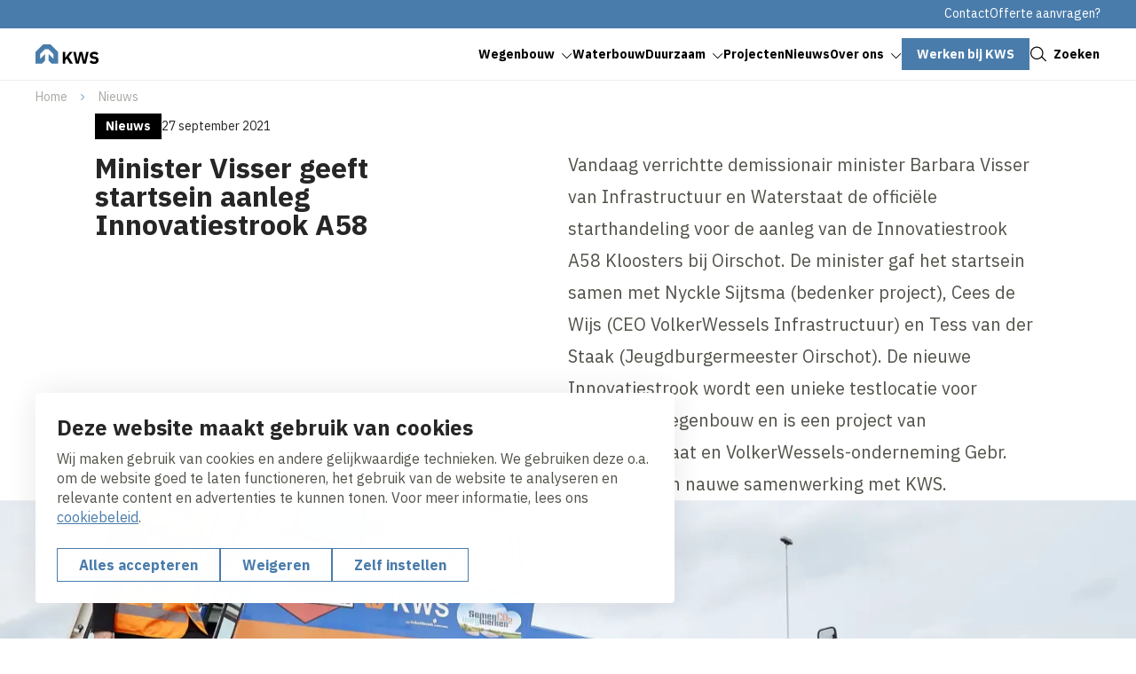

--- FILE ---
content_type: text/html; charset=UTF-8
request_url: https://www.kws.nl/nl/nieuws/minister-visser-geeft-startsein-aanleg-innovatiestrook-a58
body_size: 13372
content:
<!DOCTYPE html>
<html lang="nl" dir="ltr" prefix="og: https://ogp.me/ns#">
<head>
	<title>Minister Visser geeft startsein aanleg Innovatiestrook A58 | KWS</title>
	<meta name="viewport" content="width=device-width, initial-scale=1.0, minimum-scale=1.0" />
	<meta http-equiv="x-ua-compatible" content="ie=edge">
  <meta name="viewport" content="viewport-fit=cover" />

  <meta charset="utf-8" />
<noscript><style>form.antibot * :not(.antibot-message) { display: none !important; }</style>
</noscript><meta name="description" content="Vandaag verrichtte demissionair minister Barbara Visser van Infrastructuur en Waterstaat de officiële starthandeling voor de aanleg van de Innovatiestrook A58" />
<link rel="canonical" href="https://www.kws.nl/nl/nieuws/minister-visser-geeft-startsein-aanleg-innovatiestrook-a58" />
<link rel="image_src" href="https://www.kws.nl/sites/vw_kws/files/styles/og_image/public/webcomposer/14001--_1WH0830.jpg?h=8cb85957&amp;itok=yP_tW_JM" />
<meta property="og:title" content="Minister Visser geeft startsein aanleg Innovatiestrook A58 | KWS" />
<meta property="og:description" content="Vandaag verrichtte demissionair minister Barbara Visser van Infrastructuur en Waterstaat de officiële starthandeling voor de aanleg van de Innovatiestrook A58" />
<meta property="og:image" content="https://www.kws.nl/sites/vw_kws/files/styles/og_image/public/webcomposer/14001--_1WH0830.jpg?h=8cb85957&amp;itok=yP_tW_JM" />
<meta name="twitter:card" content="summary_large_image" />
<meta name="twitter:description" content="Vandaag verrichtte demissionair minister Barbara Visser van Infrastructuur en Waterstaat de officiële starthandeling voor de aanleg van de Innovatiestrook A58" />
<meta name="twitter:title" content="Minister Visser geeft startsein aanleg Innovatiestrook A58 | KWS" />
<meta name="twitter:image" content="https://www.kws.nl/sites/vw_kws/files/styles/og_image/public/webcomposer/14001--_1WH0830.jpg?h=8cb85957&amp;itok=yP_tW_JM" />
<script type="application/ld+json">{"@context":"https:\/\/schema.org","@type":"BreadcrumbList","itemListElement":[{"@type":"ListItem","name":"Home","position":1,"item":{"@type":"Thing","@id":"https:\/\/www.kws.nl\/nl"}},{"@type":"ListItem","name":"Nieuws","position":2,"item":{"@type":"Thing","@id":"https:\/\/www.kws.nl\/nl\/nieuws"}}]}</script>
<meta name="Generator" content="Drupal 10 (https://www.drupal.org)" />
<meta name="MobileOptimized" content="width" />
<meta name="HandheldFriendly" content="true" />
<meta name="viewport" content="width=device-width, initial-scale=1.0" />
<script type="application/ld+json">{
    "@context": "https://schema.org",
    "@type": "BreadcrumbList",
    "itemListElement": [
        {
            "@type": "ListItem",
            "position": 1,
            "name": "Home",
            "item": "https://www.kws.nl/nl"
        },
        {
            "@type": "ListItem",
            "position": 2,
            "name": "Nieuws",
            "item": "https://www.kws.nl/nl/nieuws"
        }
    ]
}</script>
<link rel="alternate" hreflang="nl" href="https://www.kws.nl/nl/nieuws/minister-visser-geeft-startsein-aanleg-innovatiestrook-a58" />

	<link rel="stylesheet" media="all" href="/sites/vw_kws/files/css/css_abVDcjvWh_cIc4icc2rabPD406rPVfaxUGGlMcXCExI.css?delta=0&amp;language=nl&amp;theme=volkerwessels&amp;include=eJxFy1sOwyAMRNENWbCkyICTUBwb2dA2u2_Uh_ozR7rSoIyadET8GFa1AzKjabzW_QyihSCrUSw2O3LAGz5h5Sptyaqt0oU4yYhflwMFNzLoaLgZ9t1_338JU_pMXH2nAn76oCMmdIK7ciN7kDuxv9MLm1NAVA" />
<link rel="stylesheet" media="all" href="/sites/vw_kws/files/css/css_LNkvzzaubU4LCoOr7zOCZsNXnkmgsXI277m1jB3DEa8.css?delta=1&amp;language=nl&amp;theme=volkerwessels&amp;include=eJxFy1sOwyAMRNENWbCkyICTUBwb2dA2u2_Uh_ozR7rSoIyadET8GFa1AzKjabzW_QyihSCrUSw2O3LAGz5h5Sptyaqt0oU4yYhflwMFNzLoaLgZ9t1_338JU_pMXH2nAn76oCMmdIK7ciN7kDuxv9MLm1NAVA" />

	<script type="application/json" data-drupal-selector="drupal-settings-json">{"path":{"baseUrl":"\/","pathPrefix":"nl\/","currentPath":"node\/310","currentPathIsAdmin":false,"isFront":false,"currentLanguage":"nl"},"pluralDelimiter":"\u0003","suppressDeprecationErrors":true,"gtag":{"tagId":"","consentMode":true,"otherIds":[],"events":[],"additionalConfigInfo":[]},"ajaxPageState":{"libraries":"[base64]","theme":"volkerwessels","theme_token":null},"ajaxTrustedUrl":{"form_action_p_pvdeGsVG5zNF_XLGPTvYSKCf43t8qZYSwcfZl2uzM":true,"\/nl\/nieuws\/minister-visser-geeft-startsein-aanleg-innovatiestrook-a58?ajax_form=1":true},"gtm":{"tagId":null,"settings":{"data_layer":"dataLayer","include_classes":false,"allowlist_classes":"","blocklist_classes":"","include_environment":false,"environment_id":"","environment_token":""},"tagIds":["GTM-W24WRZTS"]},"clientside_validation_jquery":{"validate_all_ajax_forms":1,"force_validate_on_blur":false,"force_html5_validation":false,"messages":{"required":"Dit is een verplicht veld.","remote":"Controleer dit veld.","email":"Vul hier een geldig e-mailadres in.","url":"Vul hier een geldige URL in.","date":"Vul hier een geldige datum in.","dateISO":"Voer een geldige datum in (ISO).","number":"Vul hier een geldig getal in.","digits":"Vul hier alleen getallen in.","equalTo":"Vul hier dezelfde waarde in.","maxlength":"Vul hier maximaal {0} tekens in.","minlength":"Vul hier minimaal {0} tekens in.","rangelength":"Vul hier een waarde in van minimaal {0} en maximaal {1} tekens.","range":"Vul hier een waarde in van minimaal {0} en maximaal {1}.","max":"Vul hier een waarde in kleiner dan of gelijk aan {0}.","min":"Vul hier een waarde in groter dan of gelijk aan {0}.","step":"Voer een veelvoud van {0} in."}},"dataLayer":{"defaultLang":"nl","languages":{"nl":{"id":"nl","name":"Nederlands","direction":"ltr","weight":-10},"en":{"id":"en","name":"Engels","direction":"ltr","weight":-9},"de":{"id":"de","name":"German","direction":"ltr","weight":-8},"fr":{"id":"fr","name":"French","direction":"ltr","weight":-7}}},"libraries":{"flink_client_statistics":{"flink_client_statistics.click_tracking":{"version":"2.2.1"}}},"antibot":{"forms":{"vw-news-alerts-form":{"id":"vw-news-alerts-form","key":"01pbc0kVCkIXL5z_-xKza_xyh6oaQgX-yVUsK_gKFuo"}}},"ajax":{"edit-submit--3":{"event":"click","callback":"::ajaxSubmit","url":"\/nl\/nieuws\/minister-visser-geeft-startsein-aanleg-innovatiestrook-a58?ajax_form=1","httpMethod":"POST","dialogType":"ajax","submit":{"_triggering_element_name":"op","_triggering_element_value":"Indienen"}}},"flink_cookie_consent":{"origin_cookie_domain":".www.kws.nl","cookie_domain":".www.kws.nl","cookie_version":"20240408-1703-1443-1470-1709905970","cookie_expiration_time":100},"user":{"uid":0,"permissionsHash":"e05d70ebbc543f144e7c1908edca0744ee016075830de62e341747dba371bbaa"}}</script>
<script src="/sites/vw_kws/files/js/js__bzRFQOfAyTpKcN1kFARbB0DdbFbwFsSpDycDoujrHY.js?scope=header&amp;delta=0&amp;language=nl&amp;theme=volkerwessels&amp;include=[base64]"></script>
<script src="/modules/contrib/google_tag/js/gtag.js?t5v9ss"></script>
<script src="/modules/contrib/google_tag/js/gtm.js?t5v9ss"></script>
<script src="https://unpkg.com/split-type"></script>
<script src="//cdnjs.cloudflare.com/ajax/libs/gsap/3.12.5/gsap.min.js" integrity="sha512-7eHRwcbYkK4d9g/6tD/mhkf++eoTHwpNM9woBxtPUBWm67zeAfFC+HrdoE2GanKeocly/VxeLvIqwvCdk7qScg==" crossorigin="anonymous" referrerpolicy="no-referrer"></script>
<script src="//cdnjs.cloudflare.com/ajax/libs/gsap/3.12.5/ScrollTrigger.min.js" integrity="sha512-onMTRKJBKz8M1TnqqDuGBlowlH0ohFzMXYRNebz+yOcc5TQr/zAKsthzhuv0hiyUKEiQEQXEynnXCvNTOk50dg==" crossorigin="anonymous" referrerpolicy="no-referrer"></script>
<script src="/sites/vw_kws/files/js/js_0lebXw2dA-0mamxOu6p_FtiK-iOo6AJe1UtLCBG9jgE.js?scope=header&amp;delta=6&amp;language=nl&amp;theme=volkerwessels&amp;include=[base64]"></script>


    
  <link rel="apple-touch-icon" sizes="180x180" href="https://www.kws.nl/themes/custom/volkerwessels/images/dist/favicon/apple-touch-icon.png?v=20250120">
  <link rel="icon" type="image/png" sizes="32x32" href="https://www.kws.nl/themes/custom/volkerwessels/images/dist/favicon/favicon-32x32.png?v=20250120">
  <link rel="icon" type="image/png" sizes="16x16" href="https://www.kws.nl/themes/custom/volkerwessels/images/dist/favicon/favicon-16x16.png?v=20250120">
  <link rel="manifest" href="https://www.kws.nl/themes/custom/volkerwessels/images/dist/favicon/site.webmanifest?v=20250120">
  <link rel="mask-icon" href="https://www.kws.nl/themes/custom/volkerwessels/images/dist/favicon/safari-pinned-tab.svg" color="#497cab">
  <link rel="shortcut icon" href="https://www.kws.nl/themes/custom/volkerwessels/images/dist/favicon/favicon.ico?v=20250120">
  <meta name="msapplication-TileColor" content="#ffffff">
  <meta name="msapplication-config" content="https://www.kws.nl/themes/custom/volkerwessels/images/dist/favicon/browserconfig.xml">
  <meta name="theme-color" content="#ffffff">

  <link rel="preconnect" href="https://fonts.googleapis.com">
  <link rel="preconnect" href="https://fonts.gstatic.com" crossorigin>
  <link href="https://fonts.googleapis.com/css2?family=IBM+Plex+Sans:ital,wght@0,400;0,700;1,400;1,700&display=swap" rel="stylesheet">

</head>

<body class="path-node page-node-type-news-detail">
  <a class="skip-link" href="#main-content">Skip to main content</a>

  <noscript><iframe src="https://www.googletagmanager.com/ns.html?id=GTM-W24WRZTS"
                  height="0" width="0" style="display:none;visibility:hidden"></iframe></noscript>

    <div class="dialog-off-canvas-main-canvas" data-off-canvas-main-canvas>
    <header class="header" data-fcs-region="header">
  
  <div class="region region-secondarymenu" data-fcs-region="secondary_menu">
    <div class="layout__inner-wrap">

      <div class="header__inner">
        
    <div id="block-volkerwessels-secondary-nl" class="block block-system block-system-menu-blocksecondary block-volkerwessels-secondary-nl">
        
              <ul class="menu menu--secondary">
                    <li class="menu-item">
        <a href="/nl/contact" data-drupal-link-system-path="node/23">Contact</a>
              </li>
                <li class="menu-item">
        <a href="/nl/offerte-aanvragen" data-drupal-link-system-path="node/718">Offerte aanvragen?</a>
              </li>
        </ul>
  


  </div>

      </div>

    </div>
  </div>

  
  <div class="region region-header region-header-desktop">
    <div class="layout__inner-wrap">

      <div class="header__inner">

        <div id="block-volkerwessels-branding" class="block block-system block-system-branding-block">
  
    
        <a href="/nl" rel="home" data-fcs-elm-type="logo">
      <img class="logo--default" src="/sites/vw_kws/logo/logo.svg?v=20250203" alt="Logo" aria-label="Go to homepage">
      <img class="logo--diap" src="/sites/vw_kws/logo/logo-white.svg?v=20250203" alt="Logo " aria-label="Go to homepage">
    </a>
  </div>

    <div id="block-volkerwessels-main-menu" class="block block-system block-system-menu-blockmain block-volkerwessels-main-menu">
        
  <ul data-region="header" data-fcs-region="menu__main" class="menu menu--main menu-level-0">
                          
        <li class="menu-item menu-item--expanded js-open-submenu">
                    
            <a href="/nl/wegenbouw" class="" target="_self">
              <span class="menu-item__text">Wegenbouw</span>
              <span class="menu-item__icon">
                <svg class="icon icon--chevron">
                  <use href="/themes/custom/volkerwessels/templates/includes/icons.svg?cb-1766483258#icon-chevron"></use>
                </svg>
              </span>
            </a>

          


                                
    
      <div class="menu_link_content menu-link-contentmain view-mode-first-level menu-dropdown menu-dropdown-0 menu-type-first_level">
      <div class="menu-dropdown__inner grid">
        <div class="menu-dropdown__firstcol">
                      <h3 class="fs-ml">  Wegenbouw
</h3>
          
                      <p>  De aanleg van wegen is al meer dan 120 jaar onze absolute specialiteit.
</p>
          
                      <a href="/nl/wegenbouw" class="menu-dropdown__mainbutton button button--as-link" target="_self">
                <span class="button__icon">
                  <svg class="icon">
                    <use href="/themes/custom/volkerwessels/templates/includes/icons.svg?cb-1766483258#icon-arrow"></use>
                  </svg>
                </span>
              <span class="button__text">Lees meer</span>
            </a>

          
          
        </div>
        <div class="menu-dropdown__secondcol">
                      <ul class="menu menu-level-1">
                
      <li class="menu-item menu-item--collapsed">
        <h3>
          <a class="button button--as-link" href="/nl/wegenbouw/asfalt" target="_self">
             <span class="button__icon">
              <svg class="icon">
                <use href="/themes/custom/volkerwessels/templates/includes/icons.svg?cb-1766483258#icon-arrow"></use>
              </svg>
            </span>
            <span class="button__text">
            Asfalt
            </span>

          </a>
        </h3>


                                  

  



              </li>
                
      <li class="menu-item">
        <h3>
          <a class="button button--as-link" href="/nl/wegenbouw/beton" target="_self">
             <span class="button__icon">
              <svg class="icon">
                <use href="/themes/custom/volkerwessels/templates/includes/icons.svg?cb-1766483258#icon-arrow"></use>
              </svg>
            </span>
            <span class="button__text">
            Beton
            </span>

          </a>
        </h3>


                                  

  



              </li>
                
      <li class="menu-item">
        <h3>
          <a class="button button--as-link" href="/nl/wegenbouw/beheer-onderhoud" target="_self">
             <span class="button__icon">
              <svg class="icon">
                <use href="/themes/custom/volkerwessels/templates/includes/icons.svg?cb-1766483258#icon-arrow"></use>
              </svg>
            </span>
            <span class="button__text">
            Beheer &amp; Onderhoud wegen
            </span>

          </a>
        </h3>


                                  

  



              </li>
                
      <li class="menu-item">
        <h3>
          <a class="button button--as-link" href="/nl/wegenbouw/vakschool" target="_self">
             <span class="button__icon">
              <svg class="icon">
                <use href="/themes/custom/volkerwessels/templates/includes/icons.svg?cb-1766483258#icon-arrow"></use>
              </svg>
            </span>
            <span class="button__text">
            Vakschool
            </span>

          </a>
        </h3>


                                  

  



              </li>
      </ul>



        </div>

      </div>

  </div>
  



                  </li>
                              
        <li class="menu-item">
                    
            <a href="/nl/over-ons/expertises/waterbouw" class="" target="_self">
              <span class="menu-item__text">Waterbouw</span>
              <span class="menu-item__icon">
                <svg class="icon icon--chevron">
                  <use href="/themes/custom/volkerwessels/templates/includes/icons.svg?cb-1766483258#icon-chevron"></use>
                </svg>
              </span>
            </a>

          


                                
    
      <div class="menu_link_content menu-link-contentmain view-mode-first-level menu-dropdown menu-dropdown-0 menu-type-first_level">
      <div class="menu-dropdown__inner grid">
        <div class="menu-dropdown__firstcol">
                      <h3 class="fs-ml">  Waterbouw
</h3>
          
                      <p>  KWS is een vertrouwd gezicht in bekende nationale wateren, de havens en de industrie.
</p>
          
                      <a href="/nl/over-ons/expertises/waterbouw" class="menu-dropdown__mainbutton button button--as-link" target="_self">
                <span class="button__icon">
                  <svg class="icon">
                    <use href="/themes/custom/volkerwessels/templates/includes/icons.svg?cb-1766483258#icon-arrow"></use>
                  </svg>
                </span>
              <span class="button__text">Lees meer</span>
            </a>

          
          
        </div>
        <div class="menu-dropdown__secondcol">
                    
        </div>

      </div>

  </div>
  



                  </li>
                              
        <li class="menu-item menu-item--expanded js-open-submenu">
                    
            <a href="/nl/kws-emissievrij-2030-100-circulair-2040" class="" target="_self">
              <span class="menu-item__text">Duurzaam</span>
              <span class="menu-item__icon">
                <svg class="icon icon--chevron">
                  <use href="/themes/custom/volkerwessels/templates/includes/icons.svg?cb-1766483258#icon-chevron"></use>
                </svg>
              </span>
            </a>

          


                                
    
      <div class="menu_link_content menu-link-contentmain view-mode-first-level menu-dropdown menu-dropdown-0 menu-type-first_level">
      <div class="menu-dropdown__inner grid">
        <div class="menu-dropdown__firstcol">
                      <h3 class="fs-ml">  Duurzaam
</h3>
          
                      <p>  KWS heeft de ambitie om in 2030 volledig emissievrij te werken en om in 2040 volledig circulair te zijn.
</p>
          
                      <a href="/nl/kws-emissievrij-2030-100-circulair-2040" class="menu-dropdown__mainbutton button button--as-link" target="_self">
                <span class="button__icon">
                  <svg class="icon">
                    <use href="/themes/custom/volkerwessels/templates/includes/icons.svg?cb-1766483258#icon-arrow"></use>
                  </svg>
                </span>
              <span class="button__text">Lees meer</span>
            </a>

          
          
        </div>
        <div class="menu-dropdown__secondcol">
                      <ul class="menu menu-level-1">
                
      <li class="menu-item">
        <h3>
          <a class="button button--as-link" href="/nl/duurzaam/duurzaamheids-ambitie-kws" target="_self">
             <span class="button__icon">
              <svg class="icon">
                <use href="/themes/custom/volkerwessels/templates/includes/icons.svg?cb-1766483258#icon-arrow"></use>
              </svg>
            </span>
            <span class="button__text">
            Duurzaamheidsambitie KWS
            </span>

          </a>
        </h3>


                                  

  



              </li>
                
      <li class="menu-item">
        <h3>
          <a class="button button--as-link" href="/nl/duurzaam/doelen-2025" target="_self">
             <span class="button__icon">
              <svg class="icon">
                <use href="/themes/custom/volkerwessels/templates/includes/icons.svg?cb-1766483258#icon-arrow"></use>
              </svg>
            </span>
            <span class="button__text">
            Doelen 2025
            </span>

          </a>
        </h3>


                                  

  



              </li>
                
      <li class="menu-item">
        <h3>
          <a class="button button--as-link" href="/nl/duurzaam/emissieloos-bouwen" target="_self">
             <span class="button__icon">
              <svg class="icon">
                <use href="/themes/custom/volkerwessels/templates/includes/icons.svg?cb-1766483258#icon-arrow"></use>
              </svg>
            </span>
            <span class="button__text">
            Emissieloos bouwen
            </span>

          </a>
        </h3>


                                  

  



              </li>
                
      <li class="menu-item">
        <h3>
          <a class="button button--as-link" href="/nl/duurzaam/circulair-bouwen" target="_self">
             <span class="button__icon">
              <svg class="icon">
                <use href="/themes/custom/volkerwessels/templates/includes/icons.svg?cb-1766483258#icon-arrow"></use>
              </svg>
            </span>
            <span class="button__text">
            Circulair bouwen
            </span>

          </a>
        </h3>


                                  

  



              </li>
                
      <li class="menu-item">
        <h3>
          <a class="button button--as-link" href="/nl/over-ons1/duurzaam1/natuurinclusief-en-klimaatadaptief-bouwen" target="_self">
             <span class="button__icon">
              <svg class="icon">
                <use href="/themes/custom/volkerwessels/templates/includes/icons.svg?cb-1766483258#icon-arrow"></use>
              </svg>
            </span>
            <span class="button__text">
            Natuurinclusief en klimaatadaptief bouwen
            </span>

          </a>
        </h3>


                                  

  



              </li>
                
      <li class="menu-item">
        <h3>
          <a class="button button--as-link" href="/nl/duurzaam/co2-prestatieladder" target="_self">
             <span class="button__icon">
              <svg class="icon">
                <use href="/themes/custom/volkerwessels/templates/includes/icons.svg?cb-1766483258#icon-arrow"></use>
              </svg>
            </span>
            <span class="button__text">
            CO2-prestatieladder
            </span>

          </a>
        </h3>


                                  

  



              </li>
      </ul>



        </div>

      </div>

  </div>
  



                  </li>
                              
        <li class="menu-item">
                    
            <a href="/nl/projecten" class="" target="_self">
              <span class="menu-item__text">Projecten</span>
              <span class="menu-item__icon">
                <svg class="icon icon--chevron">
                  <use href="/themes/custom/volkerwessels/templates/includes/icons.svg?cb-1766483258#icon-chevron"></use>
                </svg>
              </span>
            </a>

          


                                
    
    



                  </li>
                              
        <li class="menu-item menu-item--active-trail">
                    
            <a href="/nl/nieuws" class="" target="_self">
              <span class="menu-item__text">Nieuws</span>
              <span class="menu-item__icon">
                <svg class="icon icon--chevron">
                  <use href="/themes/custom/volkerwessels/templates/includes/icons.svg?cb-1766483258#icon-chevron"></use>
                </svg>
              </span>
            </a>

          


                                
    
      <div class="menu_link_content menu-link-contentmain view-mode-first-level menu-dropdown menu-dropdown-0 menu-type-first_level">
      <div class="menu-dropdown__inner grid">
        <div class="menu-dropdown__firstcol">
          
          
          
          
        </div>
        <div class="menu-dropdown__secondcol">
                    
        </div>

      </div>

  </div>
  



                  </li>
                              
        <li class="menu-item menu-item--expanded js-open-submenu">
                    
            <a href="/nl/over-ons" class="" target="_self">
              <span class="menu-item__text">Over ons</span>
              <span class="menu-item__icon">
                <svg class="icon icon--chevron">
                  <use href="/themes/custom/volkerwessels/templates/includes/icons.svg?cb-1766483258#icon-chevron"></use>
                </svg>
              </span>
            </a>

          


                                
    
      <div class="menu_link_content menu-link-contentmain view-mode-first-level menu-dropdown menu-dropdown-0 menu-type-first_level">
      <div class="menu-dropdown__inner grid">
        <div class="menu-dropdown__firstcol">
          
                      <p>  Verbinding. Dat is onze missie en ambitie. KWS verbindt letterlijk en figuurlijk. Dagelijks werken onze gedreven collega’s aan de bereikbaarheid en leefbaarheid van Nederland en het op duurzame en veilige wijze samen brengen van mensen, bedrijven, overheden en andere stakeholders.
</p>
          
                      <a href="/nl/over-ons" class="menu-dropdown__mainbutton button button--as-link" target="_self">
                <span class="button__icon">
                  <svg class="icon">
                    <use href="/themes/custom/volkerwessels/templates/includes/icons.svg?cb-1766483258#icon-arrow"></use>
                  </svg>
                </span>
              <span class="button__text">Lees meer</span>
            </a>

          
          
        </div>
        <div class="menu-dropdown__secondcol">
                      <ul class="menu menu-level-1">
                
      <li class="menu-item">
        <h3>
          <a class="button button--as-link" href="/nl/over-ons/adviesbureau-kws-vice" target="_self">
             <span class="button__icon">
              <svg class="icon">
                <use href="/themes/custom/volkerwessels/templates/includes/icons.svg?cb-1766483258#icon-arrow"></use>
              </svg>
            </span>
            <span class="button__text">
            Adviesbureau KWS @vice
            </span>

          </a>
        </h3>


                                  

    <p class="menu-dropdown__subpage-text">  Het adviesbureau van KWS
</p>
  



              </li>
                
      <li class="menu-item">
        <h3>
          <a class="button button--as-link" href="/nl/over-ons/veiligheid-en-kws" target="_self">
             <span class="button__icon">
              <svg class="icon">
                <use href="/themes/custom/volkerwessels/templates/includes/icons.svg?cb-1766483258#icon-arrow"></use>
              </svg>
            </span>
            <span class="button__text">
            Veilig
            </span>

          </a>
        </h3>


                                  

    <p class="menu-dropdown__subpage-text">  Veiligheid is net als duurzaamheid onderdeel van het fundament van KWS en staat hoog op onze agenda.
</p>
  



              </li>
                
      <li class="menu-item">
        <h3>
          <a class="button button--as-link" href="/nl/over-ons/onze-bedrijven" target="_self">
             <span class="button__icon">
              <svg class="icon">
                <use href="/themes/custom/volkerwessels/templates/includes/icons.svg?cb-1766483258#icon-arrow"></use>
              </svg>
            </span>
            <span class="button__text">
            Onze bedrijven
            </span>

          </a>
        </h3>


                                  

  



              </li>
                
      <li class="menu-item">
        <h3>
          <a class="button button--as-link" href="http://magazine.kws.nl" target="_self">
             <span class="button__icon">
              <svg class="icon">
                <use href="/themes/custom/volkerwessels/templates/includes/icons.svg?cb-1766483258#icon-arrow"></use>
              </svg>
            </span>
            <span class="button__text">
            Op Weg
            </span>

          </a>
        </h3>


                                  

    <p class="menu-dropdown__subpage-text">  Ons magazine
</p>
  



              </li>
                
      <li class="menu-item">
        <h3>
          <a class="button button--as-link" href="/nl/nieuws/rubrieken" target="_self">
             <span class="button__icon">
              <svg class="icon">
                <use href="/themes/custom/volkerwessels/templates/includes/icons.svg?cb-1766483258#icon-arrow"></use>
              </svg>
            </span>
            <span class="button__text">
            Rubrieken
            </span>

          </a>
        </h3>


                                  

  



              </li>
      </ul>



        </div>

      </div>

  </div>
  



                  </li>
                              
        <li class="menu-item">
                    
            <a href="https://www.werkenbijvolkerwessels.nl/kws-infra" class="button button--menu" target="_blank">
              <span class="button__text">Werken bij KWS</span>
            </a>
          


                                
    
    



                  </li>
          </ul>



  </div>


        <a href="#" class="button button--as-link search-toggle js-search-toggle" data-fcs-elm-type="search_button">
          <span class="button__icon">
            <svg class="icon" aria-hidden="true">
              <use href="/themes/custom/volkerwessels/templates/includes/icons.svg?cb-1766483258#icon-search--black"></use>
            </svg>
          </span>
          <span class="button__text">Zoeken</span>
        </a>

        <button class="header__menu-toggle button--plain nav-toggle js-nav-toggle" id="mobile-menu-button" data-fcs-elm-type="mobilemenu_button">
          <span class="nav-toggle__icon">
              <span class="nav-toggle__icon__bar"></span>
              <span class="nav-toggle__icon__bar"></span>
              <span class="nav-toggle__icon__bar"></span>
          </span>
          <span class="nav-toggle__text">Menu</span>
        </button>

      </div>

    </div>
  </div>

      <div class="region region-mobilemenu">
  
    <div id="block-volkerwessels-main-menu-mobile" class="block block-system block-system-menu-blockmain block-volkerwessels-main-menu-mobile">
        
  <ul data-region="mobilemenu" data-fcs-region="menu__main" class="menu menu--main menu-level-0">
                          
        <li class="menu-item menu-item--expanded js-open-submenu">
                    
            <a href="/nl/wegenbouw" class="" target="_self">
              <span class="menu-item__text">Wegenbouw</span>
              <span class="menu-item__icon">
                <svg class="icon icon--chevron">
                  <use href="/themes/custom/volkerwessels/templates/includes/icons.svg?cb-1766483258#icon-chevron"></use>
                </svg>
              </span>
            </a>

          


                                
    
      <div class="menu_link_content menu-link-contentmain view-mode-first-level menu-dropdown menu-dropdown-0 menu-type-first_level">
      <div class="menu-dropdown__inner grid">
        <div class="menu-dropdown__firstcol">
                      <h3 class="fs-ml">  Wegenbouw
</h3>
          
                      <p>  De aanleg van wegen is al meer dan 120 jaar onze absolute specialiteit.
</p>
          
                      <a href="/nl/wegenbouw" class="menu-dropdown__mainbutton button button--as-link" target="_self">
                <span class="button__icon">
                  <svg class="icon">
                    <use href="/themes/custom/volkerwessels/templates/includes/icons.svg?cb-1766483258#icon-arrow"></use>
                  </svg>
                </span>
              <span class="button__text">Lees meer</span>
            </a>

          
          
        </div>
        <div class="menu-dropdown__secondcol">
                      <ul class="menu menu-level-1">
                
      <li class="menu-item menu-item--collapsed">
        <h3>
          <a class="button button--as-link" href="/nl/wegenbouw/asfalt" target="_self">
             <span class="button__icon">
              <svg class="icon">
                <use href="/themes/custom/volkerwessels/templates/includes/icons.svg?cb-1766483258#icon-arrow"></use>
              </svg>
            </span>
            <span class="button__text">
            Asfalt
            </span>

          </a>
        </h3>


                                  

  



              </li>
                
      <li class="menu-item">
        <h3>
          <a class="button button--as-link" href="/nl/wegenbouw/beton" target="_self">
             <span class="button__icon">
              <svg class="icon">
                <use href="/themes/custom/volkerwessels/templates/includes/icons.svg?cb-1766483258#icon-arrow"></use>
              </svg>
            </span>
            <span class="button__text">
            Beton
            </span>

          </a>
        </h3>


                                  

  



              </li>
                
      <li class="menu-item">
        <h3>
          <a class="button button--as-link" href="/nl/wegenbouw/beheer-onderhoud" target="_self">
             <span class="button__icon">
              <svg class="icon">
                <use href="/themes/custom/volkerwessels/templates/includes/icons.svg?cb-1766483258#icon-arrow"></use>
              </svg>
            </span>
            <span class="button__text">
            Beheer &amp; Onderhoud wegen
            </span>

          </a>
        </h3>


                                  

  



              </li>
                
      <li class="menu-item">
        <h3>
          <a class="button button--as-link" href="/nl/wegenbouw/vakschool" target="_self">
             <span class="button__icon">
              <svg class="icon">
                <use href="/themes/custom/volkerwessels/templates/includes/icons.svg?cb-1766483258#icon-arrow"></use>
              </svg>
            </span>
            <span class="button__text">
            Vakschool
            </span>

          </a>
        </h3>


                                  

  



              </li>
      </ul>



        </div>

      </div>

  </div>
  



                  </li>
                              
        <li class="menu-item">
                    
            <a href="/nl/over-ons/expertises/waterbouw" class="" target="_self">
              <span class="menu-item__text">Waterbouw</span>
              <span class="menu-item__icon">
                <svg class="icon icon--chevron">
                  <use href="/themes/custom/volkerwessels/templates/includes/icons.svg?cb-1766483258#icon-chevron"></use>
                </svg>
              </span>
            </a>

          


                                
    
      <div class="menu_link_content menu-link-contentmain view-mode-first-level menu-dropdown menu-dropdown-0 menu-type-first_level">
      <div class="menu-dropdown__inner grid">
        <div class="menu-dropdown__firstcol">
                      <h3 class="fs-ml">  Waterbouw
</h3>
          
                      <p>  KWS is een vertrouwd gezicht in bekende nationale wateren, de havens en de industrie.
</p>
          
                      <a href="/nl/over-ons/expertises/waterbouw" class="menu-dropdown__mainbutton button button--as-link" target="_self">
                <span class="button__icon">
                  <svg class="icon">
                    <use href="/themes/custom/volkerwessels/templates/includes/icons.svg?cb-1766483258#icon-arrow"></use>
                  </svg>
                </span>
              <span class="button__text">Lees meer</span>
            </a>

          
          
        </div>
        <div class="menu-dropdown__secondcol">
                    
        </div>

      </div>

  </div>
  



                  </li>
                              
        <li class="menu-item menu-item--expanded js-open-submenu">
                    
            <a href="/nl/kws-emissievrij-2030-100-circulair-2040" class="" target="_self">
              <span class="menu-item__text">Duurzaam</span>
              <span class="menu-item__icon">
                <svg class="icon icon--chevron">
                  <use href="/themes/custom/volkerwessels/templates/includes/icons.svg?cb-1766483258#icon-chevron"></use>
                </svg>
              </span>
            </a>

          


                                
    
      <div class="menu_link_content menu-link-contentmain view-mode-first-level menu-dropdown menu-dropdown-0 menu-type-first_level">
      <div class="menu-dropdown__inner grid">
        <div class="menu-dropdown__firstcol">
                      <h3 class="fs-ml">  Duurzaam
</h3>
          
                      <p>  KWS heeft de ambitie om in 2030 volledig emissievrij te werken en om in 2040 volledig circulair te zijn.
</p>
          
                      <a href="/nl/kws-emissievrij-2030-100-circulair-2040" class="menu-dropdown__mainbutton button button--as-link" target="_self">
                <span class="button__icon">
                  <svg class="icon">
                    <use href="/themes/custom/volkerwessels/templates/includes/icons.svg?cb-1766483258#icon-arrow"></use>
                  </svg>
                </span>
              <span class="button__text">Lees meer</span>
            </a>

          
          
        </div>
        <div class="menu-dropdown__secondcol">
                      <ul class="menu menu-level-1">
                
      <li class="menu-item">
        <h3>
          <a class="button button--as-link" href="/nl/duurzaam/duurzaamheids-ambitie-kws" target="_self">
             <span class="button__icon">
              <svg class="icon">
                <use href="/themes/custom/volkerwessels/templates/includes/icons.svg?cb-1766483258#icon-arrow"></use>
              </svg>
            </span>
            <span class="button__text">
            Duurzaamheidsambitie KWS
            </span>

          </a>
        </h3>


                                  

  



              </li>
                
      <li class="menu-item">
        <h3>
          <a class="button button--as-link" href="/nl/duurzaam/doelen-2025" target="_self">
             <span class="button__icon">
              <svg class="icon">
                <use href="/themes/custom/volkerwessels/templates/includes/icons.svg?cb-1766483258#icon-arrow"></use>
              </svg>
            </span>
            <span class="button__text">
            Doelen 2025
            </span>

          </a>
        </h3>


                                  

  



              </li>
                
      <li class="menu-item">
        <h3>
          <a class="button button--as-link" href="/nl/duurzaam/emissieloos-bouwen" target="_self">
             <span class="button__icon">
              <svg class="icon">
                <use href="/themes/custom/volkerwessels/templates/includes/icons.svg?cb-1766483258#icon-arrow"></use>
              </svg>
            </span>
            <span class="button__text">
            Emissieloos bouwen
            </span>

          </a>
        </h3>


                                  

  



              </li>
                
      <li class="menu-item">
        <h3>
          <a class="button button--as-link" href="/nl/duurzaam/circulair-bouwen" target="_self">
             <span class="button__icon">
              <svg class="icon">
                <use href="/themes/custom/volkerwessels/templates/includes/icons.svg?cb-1766483258#icon-arrow"></use>
              </svg>
            </span>
            <span class="button__text">
            Circulair bouwen
            </span>

          </a>
        </h3>


                                  

  



              </li>
                
      <li class="menu-item">
        <h3>
          <a class="button button--as-link" href="/nl/over-ons1/duurzaam1/natuurinclusief-en-klimaatadaptief-bouwen" target="_self">
             <span class="button__icon">
              <svg class="icon">
                <use href="/themes/custom/volkerwessels/templates/includes/icons.svg?cb-1766483258#icon-arrow"></use>
              </svg>
            </span>
            <span class="button__text">
            Natuurinclusief en klimaatadaptief bouwen
            </span>

          </a>
        </h3>


                                  

  



              </li>
                
      <li class="menu-item">
        <h3>
          <a class="button button--as-link" href="/nl/duurzaam/co2-prestatieladder" target="_self">
             <span class="button__icon">
              <svg class="icon">
                <use href="/themes/custom/volkerwessels/templates/includes/icons.svg?cb-1766483258#icon-arrow"></use>
              </svg>
            </span>
            <span class="button__text">
            CO2-prestatieladder
            </span>

          </a>
        </h3>


                                  

  



              </li>
      </ul>



        </div>

      </div>

  </div>
  



                  </li>
                              
        <li class="menu-item">
                    
            <a href="/nl/projecten" class="" target="_self">
              <span class="menu-item__text">Projecten</span>
              <span class="menu-item__icon">
                <svg class="icon icon--chevron">
                  <use href="/themes/custom/volkerwessels/templates/includes/icons.svg?cb-1766483258#icon-chevron"></use>
                </svg>
              </span>
            </a>

          


                                
    
    



                  </li>
                              
        <li class="menu-item menu-item--active-trail">
                    
            <a href="/nl/nieuws" class="" target="_self">
              <span class="menu-item__text">Nieuws</span>
              <span class="menu-item__icon">
                <svg class="icon icon--chevron">
                  <use href="/themes/custom/volkerwessels/templates/includes/icons.svg?cb-1766483258#icon-chevron"></use>
                </svg>
              </span>
            </a>

          


                                
    
      <div class="menu_link_content menu-link-contentmain view-mode-first-level menu-dropdown menu-dropdown-0 menu-type-first_level">
      <div class="menu-dropdown__inner grid">
        <div class="menu-dropdown__firstcol">
          
          
          
          
        </div>
        <div class="menu-dropdown__secondcol">
                    
        </div>

      </div>

  </div>
  



                  </li>
                              
        <li class="menu-item menu-item--expanded js-open-submenu">
                    
            <a href="/nl/over-ons" class="" target="_self">
              <span class="menu-item__text">Over ons</span>
              <span class="menu-item__icon">
                <svg class="icon icon--chevron">
                  <use href="/themes/custom/volkerwessels/templates/includes/icons.svg?cb-1766483258#icon-chevron"></use>
                </svg>
              </span>
            </a>

          


                                
    
      <div class="menu_link_content menu-link-contentmain view-mode-first-level menu-dropdown menu-dropdown-0 menu-type-first_level">
      <div class="menu-dropdown__inner grid">
        <div class="menu-dropdown__firstcol">
          
                      <p>  Verbinding. Dat is onze missie en ambitie. KWS verbindt letterlijk en figuurlijk. Dagelijks werken onze gedreven collega’s aan de bereikbaarheid en leefbaarheid van Nederland en het op duurzame en veilige wijze samen brengen van mensen, bedrijven, overheden en andere stakeholders.
</p>
          
                      <a href="/nl/over-ons" class="menu-dropdown__mainbutton button button--as-link" target="_self">
                <span class="button__icon">
                  <svg class="icon">
                    <use href="/themes/custom/volkerwessels/templates/includes/icons.svg?cb-1766483258#icon-arrow"></use>
                  </svg>
                </span>
              <span class="button__text">Lees meer</span>
            </a>

          
          
        </div>
        <div class="menu-dropdown__secondcol">
                      <ul class="menu menu-level-1">
                
      <li class="menu-item">
        <h3>
          <a class="button button--as-link" href="/nl/over-ons/adviesbureau-kws-vice" target="_self">
             <span class="button__icon">
              <svg class="icon">
                <use href="/themes/custom/volkerwessels/templates/includes/icons.svg?cb-1766483258#icon-arrow"></use>
              </svg>
            </span>
            <span class="button__text">
            Adviesbureau KWS @vice
            </span>

          </a>
        </h3>


                                  

    <p class="menu-dropdown__subpage-text">  Het adviesbureau van KWS
</p>
  



              </li>
                
      <li class="menu-item">
        <h3>
          <a class="button button--as-link" href="/nl/over-ons/veiligheid-en-kws" target="_self">
             <span class="button__icon">
              <svg class="icon">
                <use href="/themes/custom/volkerwessels/templates/includes/icons.svg?cb-1766483258#icon-arrow"></use>
              </svg>
            </span>
            <span class="button__text">
            Veilig
            </span>

          </a>
        </h3>


                                  

    <p class="menu-dropdown__subpage-text">  Veiligheid is net als duurzaamheid onderdeel van het fundament van KWS en staat hoog op onze agenda.
</p>
  



              </li>
                
      <li class="menu-item">
        <h3>
          <a class="button button--as-link" href="/nl/over-ons/onze-bedrijven" target="_self">
             <span class="button__icon">
              <svg class="icon">
                <use href="/themes/custom/volkerwessels/templates/includes/icons.svg?cb-1766483258#icon-arrow"></use>
              </svg>
            </span>
            <span class="button__text">
            Onze bedrijven
            </span>

          </a>
        </h3>


                                  

  



              </li>
                
      <li class="menu-item">
        <h3>
          <a class="button button--as-link" href="http://magazine.kws.nl" target="_self">
             <span class="button__icon">
              <svg class="icon">
                <use href="/themes/custom/volkerwessels/templates/includes/icons.svg?cb-1766483258#icon-arrow"></use>
              </svg>
            </span>
            <span class="button__text">
            Op Weg
            </span>

          </a>
        </h3>


                                  

    <p class="menu-dropdown__subpage-text">  Ons magazine
</p>
  



              </li>
                
      <li class="menu-item">
        <h3>
          <a class="button button--as-link" href="/nl/nieuws/rubrieken" target="_self">
             <span class="button__icon">
              <svg class="icon">
                <use href="/themes/custom/volkerwessels/templates/includes/icons.svg?cb-1766483258#icon-arrow"></use>
              </svg>
            </span>
            <span class="button__text">
            Rubrieken
            </span>

          </a>
        </h3>


                                  

  



              </li>
      </ul>



        </div>

      </div>

  </div>
  



                  </li>
                              
        <li class="menu-item">
                    
            <a href="https://www.werkenbijvolkerwessels.nl/kws-infra" class="button button--menu" target="_blank">
              <span class="button__text">Werken bij KWS</span>
            </a>
          


                                
    
    



                  </li>
          </ul>



  </div>

    <div id="block-volkerwessels-secondary-mobile-nl" class="block block-system block-system-menu-blocksecondary block-volkerwessels-secondary-mobile-nl">
        
              <ul class="menu menu--secondary">
                    <li class="menu-item">
        <a href="/nl/contact" data-drupal-link-system-path="node/23">Contact</a>
              </li>
                <li class="menu-item">
        <a href="/nl/offerte-aanvragen" data-drupal-link-system-path="node/718">Offerte aanvragen?</a>
              </li>
        </ul>
  


  </div>
<div class="search-api-page-block-form-search search-api-page-block-form search-form search-block-form container-inline block block-search-api-page block-search-api-page-form-block" data-drupal-selector="search-api-page-block-form-search" id="block-searchblockformmobile">
  
    
      <form action="/nl/nieuws/minister-visser-geeft-startsein-aanleg-innovatiestrook-a58" method="post" id="search-api-page-block-form-search" accept-charset="UTF-8" class="search__searchapi-form-block searchapi-form-block">
  <div class="js-form-item form-item js-form-type-search form-item-keys js-form-item-keys form-no-label">
      <label for="edit-keys" class="visually-hidden">Zoeken</label>
        <input title="Geef de woorden op waarnaar u wilt zoeken." placeholder="Waar ben je naar op zoek?" data-drupal-selector="edit-keys" data-msg-maxlength="Veld Zoeken heeft een maximale lengte van 128." type="search" id="edit-keys" name="keys" value="" size="15" maxlength="128" class="form-search" />

        </div>
<input autocomplete="off" data-drupal-selector="form-feim20hp0kjmlwtjpxizt0io2vdb2aw1cuubzpq0wg4" type="hidden" name="form_build_id" value="form-Feim20Hp0KjMlwtJPXiZt0IO2vDb2Aw1CUUBzpq0Wg4" />
<input data-drupal-selector="edit-search-api-page-block-form-search" type="hidden" name="form_id" value="search_api_page_block_form_search" />
<div data-drupal-selector="edit-actions" class="form-actions js-form-wrapper form-wrapper" id="edit-actions"><input class="search-form__submit button js-form-submit form-submit" data-drupal-selector="edit-submit" type="submit" id="edit-submit" name="op" value="Zoeken" />
</div>

</form>

  </div>

    </div>

      <div class="region region-search">
      <div class="layout__inner-wrap">
        <div class="grid">
          <div class="grid__column grid__column--single-centered-xxwide">
            <div class="search-api-page-block-form-search search-api-page-block-form search-form search-block-form container-inline block block-search-api-page block-search-api-page-form-block" data-drupal-selector="search-api-page-block-form-search-2" id="block-searchblockform">
  
    
      <form action="/nl/nieuws/minister-visser-geeft-startsein-aanleg-innovatiestrook-a58" method="post" id="search-api-page-block-form-search--2" accept-charset="UTF-8" class="search__searchapi-form-block searchapi-form-block">
  <div class="js-form-item form-item js-form-type-search form-item-keys js-form-item-keys form-no-label">
      <label for="edit-keys--2" class="visually-hidden">Zoeken</label>
        <input title="Geef de woorden op waarnaar u wilt zoeken." placeholder="Waar ben je naar op zoek?" data-drupal-selector="edit-keys" data-msg-maxlength="Veld Zoeken heeft een maximale lengte van 128." type="search" id="edit-keys--2" name="keys" value="" size="15" maxlength="128" class="form-search" />

        </div>
<input autocomplete="off" data-drupal-selector="form-u18pqklg7kdqzhiozsbxyqumhudd4gsw2vhn6agtngo" type="hidden" name="form_build_id" value="form-u18pQKLG7KdQzHiOzSbxyQUMhuDD4gsW2Vhn6AGtNgo" />
<input data-drupal-selector="edit-search-api-page-block-form-search-2" type="hidden" name="form_id" value="search_api_page_block_form_search" />
<div data-drupal-selector="edit-actions" class="form-actions js-form-wrapper form-wrapper" id="edit-actions--2"><input class="search-form__submit button js-form-submit form-submit" data-drupal-selector="edit-submit" type="submit" id="edit-submit--2" name="op" value="Zoeken" />
</div>

</form>

  </div>

          </div>
        </div>
      </div>
    </div>

</header>

<main data-fcs-region="body">
  <a id="main-content" tabindex="-1"></a>        <div class="region region-content">
  <div id="block-volkerwessels-breadcrumbs" class="block block-system block-system-breadcrumb-block">
  
    
      <div class="layout__inner-wrap" data-fcs-region="breadcrumbs">
  <ol class="breadcrumbs">
      <li class="breadcrumbs__item">
              <a href="/nl">Home</a>
          </li>
      <li class="breadcrumbs__item">
              <a href="/nl/nieuws">Nieuws</a>
          </li>
    </ol>
</div>

  </div>

  
  <div id="block-volkerwessels-projectwebsite-menu-nl" class="block block-system block-system-menu-blockprojectwebsite-menu-nl block-volkerwessels-projectwebsite-menu-nl projectwebsite__menu">
      <div class="projectwebsite__menu-inner">
          
              <ul class="projectwebsite__nav menu">
                    <li class="menu-item menu-item--expanded">
                  <div class="projectwebsite__nav-header">
                  <a href="/nl/romers-grondverzet" data-drupal-link-system-path="node/825">Romers Grondverzet</a>

                                    <button class="js-projectwebsite-subnav-toggle projectwebsite-subnav-toggle">
                <span class="button__text">Meer informatie</span>
                <span class="button__icon">
                  <svg class="icon">
                    <use href="/themes/custom/volkerwessels/templates/includes/icons.svg?cb-1766483258#icon-chevron"></use>
                  </svg>
                </span>
              </button>
                      </div>
        
                                <ul class="projectwebsite__subnav menu">
                    <li class="menu-item">
                  <a href="https://www.kws.nl/nl/grondverzet-bouwkuipen">Grondverzet Bouwkuipen</a>

          
        
      </li>
                <li class="menu-item">
                  <a href="https://www.kws.nl/nl/natuurgrondwerk">Natuurgrondwerk</a>

          
        
      </li>
                <li class="menu-item">
                  <a href="/nl/romers-grondverzet/nieuws" data-drupal-link-system-path="node/837">Projecten</a>

          
        
      </li>
                <li class="menu-item">
                  <a href="https://www.kws.nl/nl/certificaten-0">Certificaten</a>

          
        
      </li>
                <li class="menu-item">
                  <a href="/nl/contact-romers-grondverzet" data-drupal-link-system-path="node/829">Contact </a>

          
        
      </li>
                <li class="menu-item menu-item--collapsed">
                  <a href="/nl/romers-grondverzet/over-ons" target="_self" data-drupal-link-system-path="node/828">Over ons</a>

          
        
      </li>
        </ul>
  
        
      </li>
                <li class="menu-item menu-item--expanded">
                  <div class="projectwebsite__nav-header">
                  <a href="/nl/julianahaven-recycling" data-drupal-link-system-path="node/839">Julianahaven Recycling</a>

                                    <button class="js-projectwebsite-subnav-toggle projectwebsite-subnav-toggle">
                <span class="button__text">Meer informatie</span>
                <span class="button__icon">
                  <svg class="icon">
                    <use href="/themes/custom/volkerwessels/templates/includes/icons.svg?cb-1766483258#icon-chevron"></use>
                  </svg>
                </span>
              </button>
                      </div>
        
                                <ul class="projectwebsite__subnav menu">
                    <li class="menu-item">
                  <a href="/nl/julianahaven-recycling/producten" data-drupal-link-system-path="node/845">Producten</a>

          
        
      </li>
                <li class="menu-item">
                  <a href="/nl/julianahaven-recycling/activiteiten" data-drupal-link-system-path="node/847">Activiteiten</a>

          
        
      </li>
                <li class="menu-item">
                  <a href="/nl/julianahaven-recycling/digitale-geleidebiljetten" data-drupal-link-system-path="node/841">Digitale Geleidebiljetten</a>

          
        
      </li>
                <li class="menu-item">
                  <a href="/nl/julianahaven-recycling/grondbank" data-drupal-link-system-path="node/846">Grondbank</a>

          
        
      </li>
                <li class="menu-item">
                  <a href="/nl/julianahaven-recycling/certificaten-julianahaven-recycling" data-drupal-link-system-path="node/857">Certificaten</a>

          
        
      </li>
                <li class="menu-item">
                  <a href="/nl/julianahaven-recycling/over-ons-0" data-drupal-link-system-path="node/838">Over ons</a>

          
        
      </li>
                <li class="menu-item">
                  <a href="/nl/julianahaven-recycling/contact-0" data-drupal-link-system-path="node/840">Contact</a>

          
        
      </li>
                <li class="menu-item">
                  <a href="/nl/julianahaven-recycling/offerte-julianahaven" data-drupal-link-system-path="node/855">Offerte aanvragen</a>

          
        
      </li>
        </ul>
  
        
      </li>
                <li class="menu-item menu-item--expanded">
                  <div class="projectwebsite__nav-header">
                  <a href="/nl/romers-grondstoffen" data-drupal-link-system-path="node/848">Romers Grondstoffen</a>

                                    <button class="js-projectwebsite-subnav-toggle projectwebsite-subnav-toggle">
                <span class="button__text">Meer informatie</span>
                <span class="button__icon">
                  <svg class="icon">
                    <use href="/themes/custom/volkerwessels/templates/includes/icons.svg?cb-1766483258#icon-chevron"></use>
                  </svg>
                </span>
              </button>
                      </div>
        
                                <ul class="projectwebsite__subnav menu">
                    <li class="menu-item">
                  <a href="/nl/romers-grondstoffen/romers-grondstoffen-0" data-drupal-link-system-path="node/849">Contact</a>

          
        
      </li>
                <li class="menu-item">
                  <a href="/nl/romers-grondstoffen/r/offerte-romers-grondstoffen" data-drupal-link-system-path="node/850">Offerte aanvragen</a>

          
        
      </li>
        </ul>
  
        
      </li>
                <li class="menu-item menu-item--expanded">
                  <div class="projectwebsite__nav-header">
                  <a href="/nl/volkerinfra-pnh-gooi-en-vechtstreek" data-drupal-link-system-path="node/853">VolkerInfra PNH Gooi en Vechtstreek</a>

                                    <button class="js-projectwebsite-subnav-toggle projectwebsite-subnav-toggle">
                <span class="button__text">Meer informatie</span>
                <span class="button__icon">
                  <svg class="icon">
                    <use href="/themes/custom/volkerwessels/templates/includes/icons.svg?cb-1766483258#icon-chevron"></use>
                  </svg>
                </span>
              </button>
                      </div>
        
                                <ul class="projectwebsite__subnav menu">
                    <li class="menu-item">
                  <a href="/nl/volkerinfra-pnh-gooi-en-vechtstreek/nieuws" data-drupal-link-system-path="node/873">Nieuws</a>

          
        
      </li>
                <li class="menu-item">
                  <a href="/nl/volkerinfra-pnh-gooi-en-vechtstreek/over-ons" data-drupal-link-system-path="node/854">Over ons</a>

          
        
      </li>
                <li class="menu-item">
                  <a href="/nl/volkerinfra-pnh-gooi-en-vechtstreek/veelgestelde-vragen-pnh-gooi-en-vechtstreek" data-drupal-link-system-path="node/875">Veelgestelde vragen</a>

          
        
      </li>
                <li class="menu-item">
                  <a href="/nl/contactformulier-volkerinfra-pnh-gooi-en-vechtstreek" data-drupal-link-system-path="node/872">Contact</a>

          
        
      </li>
        </ul>
  
        
      </li>
                <li class="menu-item menu-item--expanded">
                  <div class="projectwebsite__nav-header">
                  <a href="/nl/volkerinfra-pnh-zaanstreek-waterland" data-drupal-link-system-path="node/876">Volkerinfra PNH Zaanstreek Waterland</a>

                                    <button class="js-projectwebsite-subnav-toggle projectwebsite-subnav-toggle">
                <span class="button__text">Meer informatie</span>
                <span class="button__icon">
                  <svg class="icon">
                    <use href="/themes/custom/volkerwessels/templates/includes/icons.svg?cb-1766483258#icon-chevron"></use>
                  </svg>
                </span>
              </button>
                      </div>
        
                                <ul class="projectwebsite__subnav menu">
                    <li class="menu-item">
                  <a href="/nl/volkerinfra-pnh-zaanstreek-waterland/nieuws" data-drupal-link-system-path="node/880">Nieuws</a>

          
        
      </li>
                <li class="menu-item">
                  <a href="/nl/volkerinfra-pnh-zaanstreek-waterland/over-ons" data-drupal-link-system-path="node/879">Over ons</a>

          
        
      </li>
                <li class="menu-item">
                  <a href="/nl/veelgestelde-vragen-pnh-zaanstreek-waterland" data-drupal-link-system-path="node/878">Veelgestelde vragen</a>

          
        
      </li>
                <li class="menu-item">
                  <a href="/nl/contactformulier-volkerinfra-pnh-zaanstreek-waterland" data-drupal-link-system-path="node/877">Contact</a>

          
        
      </li>
        </ul>
  
        
      </li>
        </ul>
  


        </div>
</div>
<div data-drupal-messages-fallback class="hidden"></div>
<div id="block-volkerwessels-content" class="block block-system block-system-main-block">
  
    
      
<article class="node node--news-detail node--view-mode-full">

  <header>
    
      <div class="keyvisual-content align-to-h1" data-fcs-region="keyvisual">

  <div class="keyvisual-content__text ">
    <div class="layout__inner-wrap">
      <div class="grid">

        <div class="grid__column grid__column--text-half keyvisual-content__titlecol">
                    <div class="labels keyvisual-content__labels keyvisual-content__labels--top">
                          <span class="label label--background">  Nieuws
</span>
                        <span class="label">27 september 2021</span>
          </div>
                  <h1 class="keyvisual__title">
            
<span>Minister Visser geeft startsein aanleg Innovatiestrook A58</span>

          </h1>
                              
          
                </div>
        <div class="grid__column grid__column--text-half keyvisual-content__introcol" data-fcs-region="intro">
                      <p class="intro indent-on-mobile">
                Vandaag verrichtte demissionair minister Barbara Visser van Infrastructuur en Waterstaat de officiële starthandeling voor de aanleg van de Innovatiestrook A58 Kloosters bij Oirschot. De minister gaf het startsein samen met Nyckle Sijtsma (bedenker project), Cees de Wijs (CEO VolkerWessels Infrastructuur) en Tess van der Staak (Jeugdburgermeester Oirschot). De nieuwe Innovatiestrook wordt een unieke testlocatie voor duurzame wegenbouw en is een project van Rijkswaterstaat en VolkerWessels-onderneming Gebr. Van Kessel, in nauwe samenwerking met KWS.

            </p>
                  </div>

      </div>
    </div>
  </div>

    <div class="keyvisual-content__visual">
    <div class="keyvisual-content__image keyvisual-parallax corner-bottom-left">
                  <picture>
                  <source srcset="/sites/vw_kws/files/styles/content_keyvisual_parallax_xlarge/public/webcomposer/14001--_1WH0830.webp?h=8cb85957&amp;itok=DQCMIsZD 1x" media="all and (min-width: 1920px)" type="image/webp" width="2560" height="900"/>
              <source srcset="/sites/vw_kws/files/styles/content_keyvisual_large/public/webcomposer/14001--_1WH0830.webp?h=8cb85957&amp;itok=ue8aVyM9 1x" media="all and (min-width: 1400px)" type="image/webp" width="1920" height="780"/>
              <source srcset="/sites/vw_kws/files/styles/content_keyvisual_parallax_medium/public/webcomposer/14001--_1WH0830.webp?h=8cb85957&amp;itok=Tq8gWi0J 1x" media="all and (min-width: 1200px)" type="image/webp" width="1400" height="624"/>
              <source srcset="/sites/vw_kws/files/styles/content_keyvisual_parallax_small_medium/public/webcomposer/14001--_1WH0830.webp?h=8cb85957&amp;itok=Tey8YvPw 1x" media="all and (min-width: 750px)" type="image/webp" width="1200" height="740"/>
              <source srcset="/sites/vw_kws/files/styles/content_keyvisual_parallax_small/public/webcomposer/14001--_1WH0830.webp?h=8cb85957&amp;itok=DEPXGgYB 1x" media="all and (min-width: 500px)" type="image/webp" width="750" height="585"/>
              <source srcset="/sites/vw_kws/files/styles/content_keyvisual_parallax_xsmall/public/webcomposer/14001--_1WH0830.webp?h=8cb85957&amp;itok=7IWLMDR2 1x" type="image/webp" width="500" height="500"/>
              <source srcset="/sites/vw_kws/files/styles/content_keyvisual_parallax_xlarge/public/webcomposer/14001--_1WH0830.jpg?h=8cb85957&amp;itok=DQCMIsZD 1x" media="all and (min-width: 1920px)" type="image/jpeg" width="2560" height="900"/>
              <source srcset="/sites/vw_kws/files/styles/content_keyvisual_large/public/webcomposer/14001--_1WH0830.jpg?h=8cb85957&amp;itok=ue8aVyM9 1x" media="all and (min-width: 1400px)" type="image/jpeg" width="1920" height="780"/>
              <source srcset="/sites/vw_kws/files/styles/content_keyvisual_parallax_medium/public/webcomposer/14001--_1WH0830.jpg?h=8cb85957&amp;itok=Tq8gWi0J 1x" media="all and (min-width: 1200px)" type="image/jpeg" width="1400" height="624"/>
              <source srcset="/sites/vw_kws/files/styles/content_keyvisual_parallax_small_medium/public/webcomposer/14001--_1WH0830.jpg?h=8cb85957&amp;itok=Tey8YvPw 1x" media="all and (min-width: 750px)" type="image/jpeg" width="1200" height="740"/>
              <source srcset="/sites/vw_kws/files/styles/content_keyvisual_parallax_small/public/webcomposer/14001--_1WH0830.jpg?h=8cb85957&amp;itok=DEPXGgYB 1x" media="all and (min-width: 500px)" type="image/jpeg" width="750" height="585"/>
              <source srcset="/sites/vw_kws/files/styles/content_keyvisual_parallax_xsmall/public/webcomposer/14001--_1WH0830.jpg?h=8cb85957&amp;itok=7IWLMDR2 1x" type="image/jpeg" width="500" height="500"/>
                  <img loading="eager" width="500" height="500" src="/sites/vw_kws/files/styles/content_keyvisual_parallax_xsmall/public/webcomposer/14001--_1WH0830.jpg?h=8cb85957&amp;itok=7IWLMDR2" alt="_1WH0830.jpg" />

  </picture>





    </div>
    <div class="keyvisual-content__ornament-logo ornament-logo"></div>
  </div>
  
</div>
    
  </header>

    
      <link rel="stylesheet" href="/themes/custom/volkerwessels/css/components/paragraph-text-image.css?cb-1764776574" media="print" onload="this.media='all'">
  <noscript><link rel="stylesheet" href="/themes/custom/volkerwessels/css/components/paragraph-text-image.css?cb-1764776574"></noscript>

<div class="paragraph paragraph-text-image paragraph--paragraph-text-and-image paragraph--view-mode--default paragraph--image-right"  data-fcs-region="par__paragraph_text_and_image">

  <div class="layout__inner-wrap">
    <div class="grid paragraph-text-image__grid">

      <div class="grid__column paragraph-text-image__visualcol full-width-mobile">
                            <figure class="paragraph-text-image__image js-video-figure" aria-labelledby="caption-2096">
            <div class="js-video-container paragraph-text-image__videocontainer">
                        <picture>
                  <source srcset="/sites/vw_kws/files/styles/text_image_visual_large/public/webcomposer/14001--_1WH0830.webp?itok=8JB9psOH 1x" media="all and (min-width: 1400px)" type="image/webp" width="1000" height="655"/>
              <source srcset="/sites/vw_kws/files/styles/text_image_visual/public/webcomposer/14001--_1WH0830.webp?itok=TN_KIBec 1x" type="image/webp" width="3543" height="2322"/>
              <source srcset="/sites/vw_kws/files/styles/text_image_visual_large/public/webcomposer/14001--_1WH0830.jpg?itok=8JB9psOH 1x" media="all and (min-width: 1400px)" type="image/jpeg" width="1000" height="655"/>
              <source srcset="/sites/vw_kws/files/styles/text_image_visual/public/webcomposer/14001--_1WH0830.jpg?itok=TN_KIBec 1x" type="image/jpeg" width="3543" height="2322"/>
                  <img loading="lazy" width="3543" height="2322" src="/sites/vw_kws/files/styles/text_image_visual/public/webcomposer/14001--_1WH0830.jpg?itok=TN_KIBec" alt="_1WH0830.jpg" />

  </picture>





            </div>
          </figure>
              </div>

      <div class="grid__column paragraph-text-image__textcol">

        <div class="grid__column paragraph-text-image__caption">
                  </div>

        
        <div class="grid__column paragraph-text-image__text indent-on-mobile">
            <p>Demissionair minister Visser: "<a href="https://www.rijkswaterstaat.nl/" target="_blank">Rijkswaterstaat</a> bouwt dagelijks aan goede bereikbaarheid. Om de impact op het klimaat zo klein mogelijk te houden willen we in 2030 energieneutraal zijn en circulair werken, terwijl we doorwerken aan wegen die Nederland in beweging houden. De resultaten van de Innovatiestrook helpen hierbij."</p>
<p>&nbsp;</p>
<p>Bedenker Innovatiestrook Nyckle Sijtsma: "Het is nog wat onwerkelijk dat de realisatie van de Innovatiestrook nu echt gaat gebeuren. Het voelt krachtig dat we met zijn allen gaan werken aan een bijzonder stukje weg in Nederland. Ik wens dat we met de experimenten hier nieuwe inzichten ontwikkelen voor de transformatie naar duurzame mobiliteit. Innovatie is de weg vooruit."</p>
<p>&nbsp;</p>
<p>Cees de Wijs, CEO <a href="https://www.volkerwessels.com/nl/" target="_blank">VolkerWessels</a> Infrastructuur: "Onze goede relatie met Rijkswaterstaat maakt het mogelijk dat we gezamenlijk werken aan het versnellen van de verduurzaming in de Infrasector. Bij dit project werken we met een aantal bewezen duurzame en circulaire toepassingen en innovaties, zoals de inzet van elektrisch materieel, en krijgen we ook de gelegenheid om een groot aantal nieuwe of aangepaste methodes te testen. De kennis en ervaring die we bij deze teststrook opdoen zullen een boost geven aan de ambitie om emissieloos te werken, zowel bij de verbreding van de A58 maar ook bij andere projecten."</p>

                            </div>



      </div>

      </div>
    </div>
  </div>


  
      <link rel="stylesheet" href="/themes/custom/volkerwessels/css/components/paragraph-text.css?cb-1764776574" media="print" onload="this.media='all'">
  <noscript><link rel="stylesheet" href="/themes/custom/volkerwessels/css/components/paragraph-text.css?cb-1764776574"></noscript>

<div class="paragraph paragraph-text paragraph--paragraph-text paragraph--view-mode--default"  data-fcs-region="par__paragraph_text" >
  <div class="layout__inner-wrap">
    <div class="grid">
      <div class="grid__column grid__column--single-centered paragraph-text__column">
        <div class="paragraph__inner">
                  <h2>Zero-emissie bouwplaats</h2><p>Bij de starthandeling werd een elektrische wals in gang gezet waarmee de zero-emissie bouwplaats officieel geopend is. De aanleg van de Innovatiestrook staat volledig in het teken van duurzaamheid. <a href="https://www.kessel.nl/" target="_blank">Gebr. Van Kessel</a> legt de strook op basis van zero-emissie aan. De aannemer gaat de uitdaging aan om tijdens de bouwwerkzaamheden van de strook geen CO₂ uit te stoten. Dat gebeurt onder andere door middel van duurzame werkwijzen, de inzet van elektrisch materieel en materieel op schone brandstoffen (tank-to-wheel principe). </p>

                </div>
      </div>
    </div>
  </div>
</div>

  
      <link rel="stylesheet" href="/themes/custom/volkerwessels/css/components/paragraph-text.css?cb-1764776574" media="print" onload="this.media='all'">
  <noscript><link rel="stylesheet" href="/themes/custom/volkerwessels/css/components/paragraph-text.css?cb-1764776574"></noscript>

<div class="paragraph paragraph-text paragraph--paragraph-text paragraph--view-mode--default"  data-fcs-region="par__paragraph_text" >
  <div class="layout__inner-wrap">
    <div class="grid">
      <div class="grid__column grid__column--single-centered paragraph-text__column">
        <div class="paragraph__inner">
                  <h2>Innovatiestrook A58 Kloosters</h2><p>De nieuwe Innovatiestrook wordt een unieke testlocatie voor duurzame wegenbouw. Ervaringen die hier worden opgedaan, dragen bij aan de ontwikkeling en toepassing van innovaties bij de A58-wegverbreding én andere wegenprojecten. VolkerWessels-onderneming Gebr. Van Kessel bouwt niet alleen de Innovatiestrook. De aannemer past ook, samen met diverse ketenpartners en KWS Infra Eindhoven, een groot pakket aan circulaire producten en eigen innovaties toe. In het 2e kwartaal van 2022 is de Innovatiestrook gereed. </p>

                </div>
      </div>
    </div>
  </div>
</div>

  
      <link rel="stylesheet" href="/themes/custom/volkerwessels/css/components/paragraph-text.css?cb-1764776574" media="print" onload="this.media='all'">
  <noscript><link rel="stylesheet" href="/themes/custom/volkerwessels/css/components/paragraph-text.css?cb-1764776574"></noscript>

<div class="paragraph paragraph-text paragraph--paragraph-text paragraph--view-mode--default"  data-fcs-region="par__paragraph_text" >
  <div class="layout__inner-wrap">
    <div class="grid">
      <div class="grid__column grid__column--single-centered paragraph-text__column">
        <div class="paragraph__inner">
                  <h2>InnovA58 en SmartwayZ.NL</h2><p>In het project InnovA58 werkt Rijkswaterstaat aan het verbreden van de A58 tussen Eindhoven-Tilburg en Sint Annabosch-Galder van 2 naar 3 rijstroken. InnovA58 is een deelprogramma van SmartwayZ.NL, een innovatief mobiliteitsprogramma waarin overheden, bedrijven en kennisinstellingen samen werken aan een vlot, veilig en slim mobiliteitsnetwerk. De Innovatiestrook A58 Kloosters is het eerste deelproject van InnovA58 in realisatie.</p>

                </div>
      </div>
    </div>
  </div>
</div>



</article>

  </div>

    </div>

</main>

  <footer class="footer" role="contentinfo" data-fcs-region="footer">
    <div class="grid">
          <div class="region region-leftfooter">
      <div class="layout__inner-wrap">
        <div class="footer-region__inner">
          <div id="block-config-pages-footer-address" class="block block-config-pages block-config-pages-block">
  
    
      <div class="config_pages config_pages--type--footer-settings config_pages--view-mode--address config_pages--footer-settings--address">

  <img class="logo--default" src="/sites/vw_kws/logo/logo.svg" alt="Home"/>

        <p>KWS (hoofdkantoor)</p><p>Lange Dreef 9, 4131 NJ Vianen<br>Postbus 217, 4130 EE Vianen<br><br>Tel: <a href="tel:%2B31347357300">+31 347 35 73 00</a><br><br>KVK 050624690000</p>

          
  <a href="/nl/contact" class="button button--as-link" >
     <span class="button__icon">
      <svg class="icon">
        <use href="/themes/custom/volkerwessels/templates/includes/icons.svg?cb-1766483258#icon-arrow"></use>
      </svg>
    </span>
    <span class="button__text">
    Contact
    </span>
  </a>



  </div>

  </div>
<div id="block-config-pages-footer-links" class="block block-config-pages block-config-pages-block">
  
    
      <div class="config_pages config_pages--type--footer-settings config_pages--view-mode--footer-links config_pages--footer-settings--footer-links">
  <h2>
          Snel naar
      </h2>

      <div class="footer__quicklinks" data-fcs-region="quicklinks">
        
  <a href="https://www.google.com/maps/dir/?api=1&amp;destination=Lange%20Dreef%209%2C%204131%20NJ%20Vianen" class="button button--as-link"  target="_blank">
     <span class="button__icon">
      <svg class="icon">
        <use href="/themes/custom/volkerwessels/templates/includes/icons.svg?cb-1766483258#icon-arrow"></use>
      </svg>
    </span>
    <span class="button__text">
    Plan je route
    </span>
  </a>


  
  <a href="/nl/certificaten" class="button button--as-link" >
     <span class="button__icon">
      <svg class="icon">
        <use href="/themes/custom/volkerwessels/templates/includes/icons.svg?cb-1766483258#icon-arrow"></use>
      </svg>
    </span>
    <span class="button__text">
    Certificaten
    </span>
  </a>


  
  <a href="/nl/downloads" class="button button--as-link" >
     <span class="button__icon">
      <svg class="icon">
        <use href="/themes/custom/volkerwessels/templates/includes/icons.svg?cb-1766483258#icon-arrow"></use>
      </svg>
    </span>
    <span class="button__text">
    Downloads
    </span>
  </a>


  
  <a href="/nl/de-kws-app-voor-digitale-omgevings-communicatie" class="button button--as-link" >
     <span class="button__icon">
      <svg class="icon">
        <use href="/themes/custom/volkerwessels/templates/includes/icons.svg?cb-1766483258#icon-arrow"></use>
      </svg>
    </span>
    <span class="button__text">
    KWS App
    </span>
  </a>


  
  <a href="/nl/voor-medewerkers" class="button button--as-link" >
     <span class="button__icon">
      <svg class="icon">
        <use href="/themes/custom/volkerwessels/templates/includes/icons.svg?cb-1766483258#icon-arrow"></use>
      </svg>
    </span>
    <span class="button__text">
    Voor medewerkers
    </span>
  </a>


  
  <a href="/nl/downloads" class="button button--as-link" >
     <span class="button__icon">
      <svg class="icon">
        <use href="/themes/custom/volkerwessels/templates/includes/icons.svg?cb-1766483258#icon-arrow"></use>
      </svg>
    </span>
    <span class="button__text">
    Algemene voorwaarden
    </span>
  </a>



    </div>
  </div>

  </div>

        </div>
      </div>
    </div>

          <div class="region region-rightfooter">
      <div class="layout__inner-wrap">
        <div class="footer-region__inner">
          <div id="block-config-pages-footer-socials" class="block block-config-pages block-config-pages-block">
  
    
      <div class="config_pages config_pages--type--footer-settings config_pages--view-mode--socials config_pages--footer-settings--socials">
  <h2>
          Volg ons
      </h2>
  <div class="socials">
          <a href="http://www.linkedin.com/company/kws-infra" target="_blank" data-fcs-elm-type="linkedin"><span class="sr-only">LinkedIn</span>
        <svg class="icon icon--linkedin">
          <use href="/themes/custom/volkerwessels/templates/includes/icons.svg?cb-1766483258#icon-linkedin"></use>
        </svg>
      </a>
              <a href="https://www.instagram.com/kws_infra" target="_blank" data-fcs-elm-type="instagram"><span class="sr-only">Instagram</span>
        <svg class="icon icon--instagram">
          <use href="/themes/custom/volkerwessels/templates/includes/icons.svg?cb-1766483258#icon-instagram"></use>
        </svg>
      </a>
              <a href="https://www.facebook.com/kwsinfra" target="_blank" data-fcs-elm-type="facebook"><span class="sr-only">Facebook</span>
        <svg class="icon icon--facebook">
          <use href="/themes/custom/volkerwessels/templates/includes/icons.svg?cb-1766483258#icon-facebook"></use>
        </svg>
      </a>
                  <a href="https://www.youtube.com/channel/UCbchfPs0d4P5BAgUCThqdQQ" target="_blank" data-fcs-elm-type="youtube"><span class="sr-only">YouTube</span>
        <svg class="icon icon--youtube">
          <use href="/themes/custom/volkerwessels/templates/includes/icons.svg?cb-1766483258#icon-youtube"></use>
        </svg>
      </a>
                  </div>

</div>


  </div>
<div class="form__news_alerts block block-vw-news-alerts block-news-alerts-block" data-drupal-selector="vw-news-alerts-form" id="block-newsalertsblock" data-fcs-region="vw_news_alerts">
  
    
      <form data-action="/nl/nieuws/minister-visser-geeft-startsein-aanleg-innovatiestrook-a58" class="antibot" action="/antibot" method="post" id="vw-news-alerts-form" accept-charset="UTF-8">
  <noscript>
  <div class="antibot-no-js antibot-message antibot-message-warning">JavaScript moet ingeschakeld zijn om dit formulier te kunnen gebruiken.</div>
</noscript>
<div class="form-block__content" data-drupal-selector="edit-form-block-content"><h3>Op de hoogte blijven van het laatste nieuws? Ontvang onze nieuws alerts en in je mailbox!</h3><div class="js-form-item form-item js-form-type-email form-item-email-address js-form-item-email-address">
      <label for="edit-email-address" class="js-form-required form-required">E-mailadres</label>
        <input placeholder="Jouw e-mailadres" data-drupal-selector="edit-email-address" data-msg-email="E-mailadres bevat geen geldig e-mailadres." data-msg-maxlength="Veld E-mailadres heeft een maximale lengte van 254." data-msg-required="E-mailadres is een verplicht veld." type="email" id="edit-email-address" name="email_address" value="" size="60" maxlength="254" class="form-email required" required="required" aria-required="true" />

        </div>
<div class="js-form-item form-item js-form-type-checkbox form-item-privacy-checkbox js-form-item-privacy-checkbox">
        <input data-drupal-selector="edit-privacy-checkbox" data-msg-required="Ik ga akkoord met het privacy statement. is een verplicht veld." type="checkbox" id="edit-privacy-checkbox" name="privacy_checkbox" value="1" class="form-checkbox required" required="required" aria-required="true" />

        <label for="edit-privacy-checkbox" class="option js-form-required form-required"><em>Ik ga akkoord met het <a href="https://www.volkerwessels.com/nl/service/privacy-statement" target="_blank">privacy statement.</a></em></label>
      </div>
<div data-drupal-selector="edit-actions-box-submit" class="form-actions js-form-wrapper form-wrapper" id="edit-actions-box-submit"><input data-drupal-selector="edit-submit" type="submit" id="edit-submit--3" name="op" value="Indienen" class="button js-form-submit form-submit" />
</div>
</div>
<input data-drupal-selector="edit-honeypot-time" type="hidden" name="honeypot_time" value="FDntmhssSV-6ecly7qP0tPH3dxcux4PbwDjFYBRRXXg" />
<input autocomplete="off" data-drupal-selector="form-vjg6lqft-ud1ulegambr97-xsyvhveintswig9n7v-g" type="hidden" name="form_build_id" value="form-VJg6LqFt-UD1UlEgamBR97-xSyvhVeiNTswiG9N7V_g" />
<input data-drupal-selector="edit-vw-news-alerts-form" type="hidden" name="form_id" value="vw_news_alerts_form" />
<input data-drupal-selector="edit-antibot-key" type="hidden" name="antibot_key" value="" />
<div class="url-textfield js-form-wrapper form-wrapper" style="display: none !important;"><div class="js-form-item form-item js-form-type-textfield form-item-url js-form-item-url">
      <label for="edit-url">Laat dit veld leeg</label>
        <input autocomplete="off" data-drupal-selector="edit-url" data-msg-maxlength="Veld Laat dit veld leeg heeft een maximale lengte van 128." type="text" id="edit-url" name="url" value="" size="20" maxlength="128" class="form-text" />

        </div>
</div>

</form>

  </div>

        </div>
      </div>
    </div>

          <div class="region region-postfooter">
      <div class="layout__inner-wrap">
        <div class="footer-region__inner">
          <div id="block-config-pages-post-footer-links" class="block block-config-pages block-config-pages-block">
  
    
      <div class="config_pages config_pages--type--footer-settings config_pages--view-mode--post-footer-links config_pages--footer-settings--post-footer-links">
  <div class="footer__postfooterlinks" data-fcs-region="postfooter">
    <a data-cookie-consent-trigger="" href="#" data-fcs-elm-type="edit_cookies">Cookies aanpassen</a>

              <a href="https://www.volkerwessels.com/nl/service/cookiebeleid" class=""  target="_blank">
    Cookie beleid
  </a>


    <a href="https://www.volkerwessels.com/nl/service/privacy-statement" class="" >
    Privacy policy
  </a>


    <a href="https://www.volkerwessels.com/nl/responsible_disclosure" class="" >
    Responsible disclosure
  </a>


    <a href="/nl/downloads" class="" >
    Algemene voorwaarden
  </a>



    
  </div>
</div>

<div class="footer__endorsement">
    <a href="https://www.volkerwessels.nl/nl" target="_blank" data-fcs-elm-type="endorsement_logo"><img src="/sites/vw_base/logo/endorsement/nl/endorsement_label.svg" alt="A VolkerWessels company"></a>
</div>

  </div>

        </div>
      </div>
    </div>

    </div>
  </footer>


  </div>

  <script>window.dataLayer = window.dataLayer || []; window.dataLayer.push({"drupalLanguage":"nl","drupalCountry":"NL","siteName":"KWS","entityCreated":"1632755344","entityStatus":"1","entityType":"node","entityBundle":"news_detail","entityId":"310","entityTitle":"Minister Visser geeft startsein aanleg Innovatiestrook A58","entityTaxonomy":{"news_type":{"19":"Nieuws"}},"userUid":0});</script>


  <!-- modal HTML should be on page.html.twig or html.html.twig -->
  <div class="modal" id="modal">
    <div class="modal__inner">
      <button class="modal__action-close" data-close-modal title="Click to close modal or press Esc">
        <svg class="icon icon--close">
          <use href="/themes/custom/volkerwessels/templates/includes/icons.svg?cb-1766483258#icon-close"></use>
        </svg>
        <span>Sluiten</span></button>
      <div class="modal__inner-content">
      </div>
    </div>
  </div>

  <script src="/sites/vw_kws/files/js/js_VVipGrXS8X-YcXXqtn8ZTvNDqPYZKNEtHfGtjeODDXY.js?scope=footer&amp;delta=0&amp;language=nl&amp;theme=volkerwessels&amp;include=[base64]"></script>
<script src="https://cdn.jsdelivr.net/npm/jquery-validation@1.17.0/dist/jquery.validate.min.js"></script>
<script src="/sites/vw_kws/files/js/js_XElgsh6QFsL1wZmY_BSfpRDMBsJcQmG2KG6jmJRMtF0.js?scope=footer&amp;delta=2&amp;language=nl&amp;theme=volkerwessels&amp;include=[base64]"></script>
</js-bottom-placeholder>
</body>

</html>


--- FILE ---
content_type: image/svg+xml
request_url: https://www.kws.nl/sites/vw_kws/logo/logo-white.svg?v=20250203
body_size: 997
content:
<svg width="78" height="26" viewBox="0 0 78 26" fill="none" xmlns="http://www.w3.org/2000/svg">
<path d="M19.768 24.7538H27.5539V10.3854L18.167 0.998535H9.38687L0 10.3854V24.7538H7.78585L11.6354 20.8991V12.894L5.65966 18.8698V12.9756L11.6864 6.94882H15.8674L21.8942 12.9756V18.8698L15.9184 12.894V20.8991L19.768 24.7538Z" fill="white"/>
<path d="M38.2307 18.4928L36.3594 20.7414V24.7337H33.2288V10.3857H36.3594V17.2181H36.4818L38.5213 14.4393L41.7488 10.3857H45.318L40.4537 16.2901L45.7208 24.749H42.0395L38.2307 18.4928Z" fill="white"/>
<path d="M49.3053 24.7489L46.0522 10.3856H49.137L50.4984 17.2792L51.2581 21.2511H51.2989L52.2065 17.2588L53.7871 10.3652H57.2033L58.8094 17.2588L59.717 21.2511H59.7782L60.5379 17.2588L61.9197 10.3652H64.8821L61.5475 24.7489H57.9783L56.1682 16.9733L55.4646 13.8222H55.4034L54.6845 16.9733L52.8744 24.7489H49.3053Z" fill="white"/>
<path d="M71.4035 24.9984C70.2968 25.0302 69.1977 24.8069 68.1912 24.3458C67.3433 23.9347 66.5818 23.3653 65.9478 22.6683L67.9873 20.588C68.4308 21.1074 68.9833 21.5228 69.6054 21.8048C70.2275 22.0868 70.904 22.2284 71.587 22.2196C72.1937 22.2675 72.798 22.1016 73.2951 21.7505C73.4776 21.6002 73.6227 21.4096 73.7192 21.1938C73.8156 20.9779 73.8607 20.7426 73.8509 20.5064C73.8612 20.1487 73.7457 19.7986 73.5246 19.5172C73.1609 19.1885 72.6937 18.9973 72.204 18.9768L70.7865 18.7932C69.2569 18.5995 68.1504 18.1406 67.4417 17.4115C67.0805 17.0219 66.8006 16.5643 66.6185 16.0652C66.4364 15.5661 66.3557 15.0358 66.3812 14.5051C66.3732 13.8951 66.5003 13.2909 66.7534 12.7359C66.9994 12.2019 67.3618 11.7298 67.8139 11.3541C68.3132 10.9487 68.8863 10.644 69.5016 10.4567C70.2391 10.2362 71.006 10.1296 71.7757 10.1406C72.7536 10.1183 73.7261 10.2917 74.6361 10.6505C75.4488 10.9923 76.1726 11.5155 76.7521 12.1801L74.6769 14.2808C74.3251 13.8843 73.9034 13.556 73.4328 13.312C72.8555 13.0441 72.223 12.9165 71.587 12.9398C71.0423 12.8994 70.4981 13.0257 70.0268 13.3018C69.8624 13.4147 69.7294 13.5675 69.6402 13.7459C69.5511 13.9243 69.5086 14.1223 69.5169 14.3216C69.4989 14.5169 69.5253 14.7138 69.5942 14.8974C69.6631 15.0811 69.7726 15.2468 69.9146 15.3821C70.305 15.6461 70.7557 15.8075 71.225 15.8512L72.6425 16.0756C73.853 16.1926 75.0005 16.6704 75.9363 17.4471C76.3073 17.8282 76.5943 18.2828 76.7787 18.7817C76.9632 19.2805 77.0409 19.8125 77.007 20.3433C77.0148 20.9927 76.8881 21.6368 76.6348 22.2349C76.393 22.8058 76.0232 23.3135 75.5539 23.7187C75.039 24.1548 74.4404 24.481 73.7948 24.6772C73.0192 24.9078 72.2124 25.0162 71.4035 24.9984Z" fill="white"/>
</svg>


--- FILE ---
content_type: image/svg+xml
request_url: https://www.kws.nl/sites/vw_kws/logo/logo.svg?v=20250203
body_size: 1032
content:
<svg width="78" height="26" viewBox="0 0 78 26" fill="none" xmlns="http://www.w3.org/2000/svg">
<path d="M19.768 24.7538H27.5539V10.3854L18.167 0.998566H9.38687L0 10.3854V24.7538H7.78585L11.6354 20.8991V12.894L5.65966 18.8698V12.9756L11.6864 6.94885H15.8674L21.8942 12.9756V18.8698L15.9184 12.894V20.8991L19.768 24.7538Z" fill="#497CAB"/>
<path d="M38.2307 18.4926L36.3594 20.7412V24.7335H33.2288V10.3855H36.3594V17.2179H36.4818L38.5213 14.4391L41.7488 10.3855H45.318L40.4537 16.2899L45.7208 24.7488H42.0395L38.2307 18.4926Z" fill="black"/>
<path d="M49.3053 24.7487L46.0522 10.3854H49.137L50.4984 17.279L51.2581 21.2509H51.2989L52.2065 17.2586L53.7871 10.365H57.2033L58.8094 17.2586L59.717 21.2509H59.7782L60.5379 17.2586L61.9197 10.365H64.8821L61.5475 24.7487H57.9783L56.1682 16.9731L55.4646 13.822H55.4034L54.6845 16.9731L52.8744 24.7487H49.3053Z" fill="black"/>
<path d="M71.4035 24.9985C70.2968 25.0303 69.1977 24.807 68.1912 24.3458C67.3433 23.9347 66.5818 23.3654 65.9478 22.6683L67.9873 20.588C68.4308 21.1074 68.9833 21.5228 69.6054 21.8048C70.2275 22.0868 70.904 22.2284 71.587 22.2196C72.1937 22.2676 72.798 22.1016 73.2951 21.7505C73.4776 21.6002 73.6227 21.4097 73.7192 21.1938C73.8156 20.9779 73.8607 20.7427 73.8509 20.5064C73.8612 20.1487 73.7457 19.7987 73.5246 19.5173C73.1609 19.1886 72.6937 18.9974 72.204 18.9768L70.7865 18.7933C69.2569 18.5995 68.1504 18.1406 67.4417 17.4115C67.0805 17.022 66.8006 16.5643 66.6185 16.0652C66.4364 15.5662 66.3557 15.0358 66.3812 14.5052C66.3732 13.8952 66.5003 13.291 66.7534 12.7359C66.9994 12.202 67.3618 11.7299 67.8139 11.3541C68.3132 10.9487 68.8863 10.644 69.5016 10.4567C70.2391 10.2362 71.006 10.1296 71.7757 10.1406C72.7536 10.1183 73.7261 10.2917 74.6361 10.6505C75.4488 10.9924 76.1726 11.5156 76.7521 12.1801L74.6769 14.2808C74.3251 13.8844 73.9034 13.556 73.4328 13.3121C72.8555 13.0441 72.223 12.9165 71.587 12.9398C71.0423 12.8994 70.4981 13.0257 70.0268 13.3019C69.8624 13.4148 69.7294 13.5676 69.6402 13.7459C69.5511 13.9243 69.5086 14.1224 69.5169 14.3216C69.4989 14.5169 69.5253 14.7138 69.5942 14.8975C69.6631 15.0811 69.7726 15.2468 69.9146 15.3822C70.305 15.6462 70.7557 15.8075 71.225 15.8513L72.6425 16.0756C73.853 16.1927 75.0005 16.6705 75.9363 17.4472C76.3073 17.8282 76.5943 18.2828 76.7787 18.7817C76.9632 19.2805 77.0409 19.8125 77.007 20.3433C77.0148 20.9928 76.8881 21.6368 76.6348 22.2349C76.393 22.8059 76.0232 23.3135 75.5539 23.7187C75.039 24.1549 74.4404 24.4811 73.7948 24.6773C73.0192 24.9079 72.2124 25.0162 71.4035 24.9985Z" fill="black"/>
</svg>


--- FILE ---
content_type: text/javascript
request_url: https://www.kws.nl/sites/vw_kws/files/js/js_0lebXw2dA-0mamxOu6p_FtiK-iOo6AJe1UtLCBG9jgE.js?scope=header&delta=6&language=nl&theme=volkerwessels&include=eJyNkG1uwyAMhi_E4EjIIS5zITizXbLefqRptbXapP2xref1NzSjiS3A4f2JZXGpEjZTmjF2qDSDEbd4_rigXEPq_oh8KjiTsfw3_66hSywYqBlKg_pQb5OHDBWuKGHCd-jEou5UqZV4zIhqo7kaJQ1_cD9IKtEEUqGWH-XMhXC4pnt65Rx-xBnFZeZcMRrkkIfxcIbPZ7i4zrWgbKiKVcMEii8oK6yub3E_5r7h7bC377_sspJh3PZ_LaMQMobfoF95vaxf5O6mCw
body_size: 112
content:
/* @license GPL-2.0-or-later https://www.drupal.org/licensing/faq */
(function($,Drupal,drupalSettings){Drupal.behaviors.gsapScrolltrigger={attach:function(context){const keyvisualTop=document.querySelector('.keyvisual-parallax-top');if(keyvisualTop){keyvisualTop.img=keyvisualTop.querySelector("img");gsap.to(keyvisualTop.img,{y:0,scrollTrigger:{trigger:keyvisualTop,start:'top 100px',end:'bottom top',scrub:true}});}const keyvisual=document.querySelector('.keyvisual-parallax');if(keyvisual){keyvisual.img=keyvisual.querySelector("img");gsap.to(keyvisual.img,{y:0,scrollTrigger:{trigger:keyvisual,scrub:true}});}const contentImages=gsap.utils.toArray('.content-parallax');if(contentImages)contentImages.forEach((contentImage)=>{contentImage.img=contentImage.querySelector("img");gsap.to(contentImage.img,{y:0,scrollTrigger:{trigger:contentImage,start:'top bottom',end:'bottom top',scrub:true}});});}};})(jQuery,Drupal,drupalSettings);;


--- FILE ---
content_type: image/svg+xml
request_url: https://www.kws.nl/sites/vw_kws/logo/logo.svg
body_size: 997
content:
<svg width="78" height="26" viewBox="0 0 78 26" fill="none" xmlns="http://www.w3.org/2000/svg">
<path d="M19.768 24.7538H27.5539V10.3854L18.167 0.998566H9.38687L0 10.3854V24.7538H7.78585L11.6354 20.8991V12.894L5.65966 18.8698V12.9756L11.6864 6.94885H15.8674L21.8942 12.9756V18.8698L15.9184 12.894V20.8991L19.768 24.7538Z" fill="#497CAB"/>
<path d="M38.2307 18.4926L36.3594 20.7412V24.7335H33.2288V10.3855H36.3594V17.2179H36.4818L38.5213 14.4391L41.7488 10.3855H45.318L40.4537 16.2899L45.7208 24.7488H42.0395L38.2307 18.4926Z" fill="black"/>
<path d="M49.3053 24.7487L46.0522 10.3854H49.137L50.4984 17.279L51.2581 21.2509H51.2989L52.2065 17.2586L53.7871 10.365H57.2033L58.8094 17.2586L59.717 21.2509H59.7782L60.5379 17.2586L61.9197 10.365H64.8821L61.5475 24.7487H57.9783L56.1682 16.9731L55.4646 13.822H55.4034L54.6845 16.9731L52.8744 24.7487H49.3053Z" fill="black"/>
<path d="M71.4035 24.9985C70.2968 25.0303 69.1977 24.807 68.1912 24.3458C67.3433 23.9347 66.5818 23.3654 65.9478 22.6683L67.9873 20.588C68.4308 21.1074 68.9833 21.5228 69.6054 21.8048C70.2275 22.0868 70.904 22.2284 71.587 22.2196C72.1937 22.2676 72.798 22.1016 73.2951 21.7505C73.4776 21.6002 73.6227 21.4097 73.7192 21.1938C73.8156 20.9779 73.8607 20.7427 73.8509 20.5064C73.8612 20.1487 73.7457 19.7987 73.5246 19.5173C73.1609 19.1886 72.6937 18.9974 72.204 18.9768L70.7865 18.7933C69.2569 18.5995 68.1504 18.1406 67.4417 17.4115C67.0805 17.022 66.8006 16.5643 66.6185 16.0652C66.4364 15.5662 66.3557 15.0358 66.3812 14.5052C66.3732 13.8952 66.5003 13.291 66.7534 12.7359C66.9994 12.202 67.3618 11.7299 67.8139 11.3541C68.3132 10.9487 68.8863 10.644 69.5016 10.4567C70.2391 10.2362 71.006 10.1296 71.7757 10.1406C72.7536 10.1183 73.7261 10.2917 74.6361 10.6505C75.4488 10.9924 76.1726 11.5156 76.7521 12.1801L74.6769 14.2808C74.3251 13.8844 73.9034 13.556 73.4328 13.3121C72.8555 13.0441 72.223 12.9165 71.587 12.9398C71.0423 12.8994 70.4981 13.0257 70.0268 13.3019C69.8624 13.4148 69.7294 13.5676 69.6402 13.7459C69.5511 13.9243 69.5086 14.1224 69.5169 14.3216C69.4989 14.5169 69.5253 14.7138 69.5942 14.8975C69.6631 15.0811 69.7726 15.2468 69.9146 15.3822C70.305 15.6462 70.7557 15.8075 71.225 15.8513L72.6425 16.0756C73.853 16.1927 75.0005 16.6705 75.9363 17.4472C76.3073 17.8282 76.5943 18.2828 76.7787 18.7817C76.9632 19.2805 77.0409 19.8125 77.007 20.3433C77.0148 20.9928 76.8881 21.6368 76.6348 22.2349C76.393 22.8059 76.0232 23.3135 75.5539 23.7187C75.039 24.1549 74.4404 24.4811 73.7948 24.6773C73.0192 24.9079 72.2124 25.0162 71.4035 24.9985Z" fill="black"/>
</svg>
